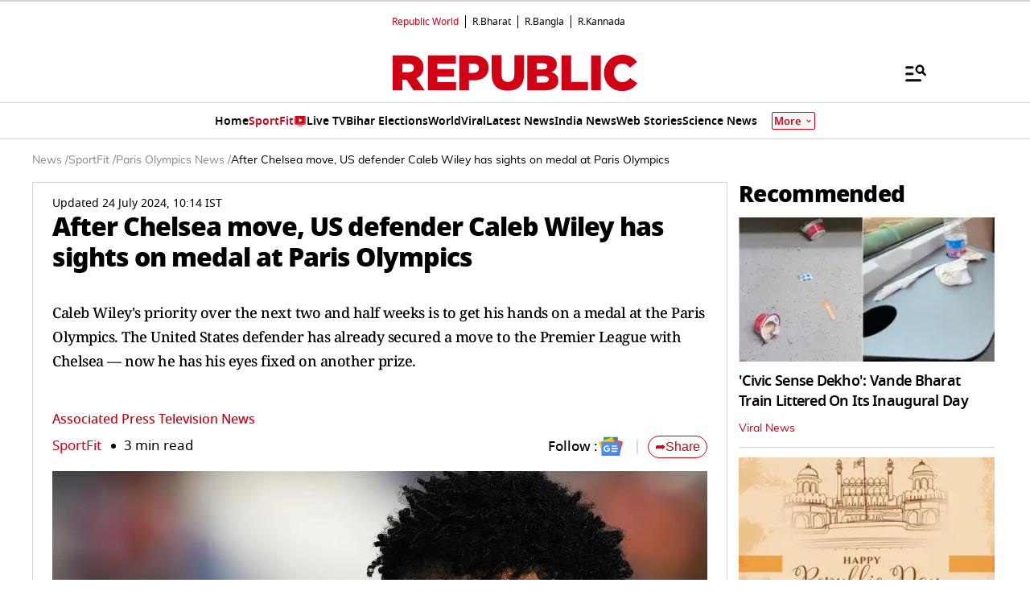

--- FILE ---
content_type: text/html; charset=utf-8
request_url: https://www.google.com/recaptcha/api2/aframe
body_size: 148
content:
<!DOCTYPE HTML><html><head><meta http-equiv="content-type" content="text/html; charset=UTF-8"></head><body><script nonce="bXT6pdsV5TFErdtCOkHmjw">/** Anti-fraud and anti-abuse applications only. See google.com/recaptcha */ try{var clients={'sodar':'https://pagead2.googlesyndication.com/pagead/sodar?'};window.addEventListener("message",function(a){try{if(a.source===window.parent){var b=JSON.parse(a.data);var c=clients[b['id']];if(c){var d=document.createElement('img');d.src=c+b['params']+'&rc='+(localStorage.getItem("rc::a")?sessionStorage.getItem("rc::b"):"");window.document.body.appendChild(d);sessionStorage.setItem("rc::e",parseInt(sessionStorage.getItem("rc::e")||0)+1);localStorage.setItem("rc::h",'1768735030863');}}}catch(b){}});window.parent.postMessage("_grecaptcha_ready", "*");}catch(b){}</script></body></html>

--- FILE ---
content_type: text/javascript
request_url: https://www.republicworld.com/_app/immutable/entry/app.CWzTsO11.js
body_size: 3775
content:
function __vite__mapDeps(indexes) {
  if (!__vite__mapDeps.viteFileDeps) {
    __vite__mapDeps.viteFileDeps = ["../nodes/0.DqrC_Th9.js","../chunks/10.Cq3_O-xm.js","../chunks/scheduler.CytjAwvu.js","../chunks/RepublicAnchorTag.BseinpI6.js","../chunks/index.DDegAWE3.js","../chunks/globals.BQbkAV4q.js","../chunks/stores.CT2zxqsC.js","../chunks/entry.BXEr2c1B.js","../chunks/utils.CnKeVfVd.js","../chunks/each.MWKnBhRs.js","../chunks/environmentConfig.Ck6yGs8a.js","../chunks/DisplayAd.CNj0yNcO.js","../assets/DisplayAd.B8d14FWY.css","../chunks/HamburgerModal.BGCoBouv.js","../chunks/fetchData.BBVIVXQK.js","../chunks/index.O-rWSg0R.js","../chunks/SpeechRecognition.CHv7sTHn.js","../chunks/Constants.C0pGt8jv.js","../chunks/Divider.D8rc30ww.js","../assets/HamburgerModal.Cjove84S.css","../chunks/HeaderBanner.DVT09-ah.js","../assets/HeaderBanner.HM_TlZMN.css","../chunks/whatsapp.C7zk5SIY.js","../assets/0.DaMFU3Ca.css","../nodes/1.CFJGsd5W.js","../chunks/ErrorComponent.BAEZ8jda.js","../assets/ErrorComponent.BEdQAvxH.css","../nodes/2.CFJGsd5W.js","../nodes/3.CFJGsd5W.js","../nodes/4.HMdocGyT.js","../chunks/index.CqngcKkO.js","../chunks/spread.BgszbExe.js","../chunks/index.8Sw4Dr3m.js","../chunks/CalculatorDetail.BpzMt1Cl.js","../chunks/constants.BHD3UHEx.js","../assets/CalculatorDetail.fu5LqH1J.css","../chunks/FAQ.D4zQtKae.js","../assets/FAQ.V0VLATH6.css","../chunks/R.logo.CtjnHVTL.js","../chunks/LiveUpdateList.BpGcbofb.js","../chunks/SwiperCards.svelte_svelte_type_style_lang.D-5GegFL.js","../chunks/Constants.CPp0v_r7.js","../assets/SwiperCards.BwwJsI6J.css","../assets/LiveUpdateList.C7xnkmNk.css","../chunks/Livetv.B_Il007S.js","../assets/Livetv.yDtZ26sz.css","../chunks/SwiperCards.DuknJ_Ps.js","../chunks/FloatAd.g86nEhdf.js","../assets/FloatAd.Btq7AkqO.css","../chunks/TowerAds.Cbpx-zzM.js","../assets/TowerAds.Cq9fAHGL.css","../assets/4.BjjyRkC6.css","../nodes/5.CjJt2WF-.js","../nodes/6.v1bwbQ-s.js","../chunks/arrow.BpAIOx2f.js","../chunks/index.CK4kRVDg.js","../chunks/LivetvPlayer.DAafXbPO.js","../chunks/ai-icon.BrT_TMRH.js","../assets/index.CE_upC-n.css","../chunks/R-frame.BtbT4wTA.js","../assets/6.DA02YHTf.css","../assets/SharePopup.D0EyNZaD.css","../nodes/7.BAYYYUfk.js","../assets/7.CZkgXEyU.css","../nodes/8.B2lhjCkz.js","../nodes/9.BNS1_gxn.js","../assets/9.C7qasywl.css","../nodes/11.JX2zmGf3.js","../assets/11.D58MTwP9.css","../nodes/12.B-wua4vD.js","../chunks/PageCardGrid.DnpHx5dW.js","../assets/PageCardGrid.BWytVBaf.css","../chunks/Sidebar.1IpPlhSC.js","../assets/12.B-IbaovC.css","../nodes/13.lOlNVSlW.js","../chunks/AnchorAuthorsDetails.CzzC6yIn.js","../assets/AnchorAuthorsDetails.CfASO8fK.css","../nodes/14.DXLBJM5V.js","../assets/14.B6sfe5RI.css","../nodes/15.lOlNVSlW.js","../nodes/16.CodmQkku.js","../assets/16.BwILNM23.css","../nodes/17._oE9dFxx.js","../assets/17.DV4uPjJe.css","../nodes/18.b3Ie2AFi.js","../assets/18.CLa_6--f.css","../nodes/19.BTg9j6eW.js","../assets/19.DW8hOQC8.css","../nodes/20.DX5OLOcm.js","../nodes/21.Cz_Lbgev.js","../chunks/PinCode.BDYRrYeA.js","../assets/21.BNgnCKys.css","../nodes/22.DZjkevs9.js","../nodes/23.UJg8NHw_.js","../assets/23.CL3vb0pS.css","../nodes/24.OBU7g3jC.js","../nodes/25.DfM77uob.js","../nodes/26.D6lobizd.js","../chunks/policiesAndDisclaimers.kYkU9COV.js","../assets/policiesAndDisclaimers.UGBPlkQ1.css","../nodes/27.CwUtOSnP.js","../nodes/28.DynPncK2.js","../chunks/PollCard.ChoJ9Xz9.js","../assets/PollCard.xNPxyfvX.css","../assets/28.D8L6gqAW.css","../nodes/29.B2E1EVLU.js","../chunks/PrivacyPolicy.CQmGl6eN.js","../assets/PrivacyPolicy.BsJ_jNkA.css","../nodes/30.D0ZeDZh3.js","../nodes/31.CBbClUTZ.js","../assets/31.B-by6w1W.css","../nodes/32.Doaqd7uP.js","../assets/32.DuKzuf9Y.css","../nodes/33.jIcSxqAb.js","../assets/33.BS1hn6xd.css","../nodes/34.DvVU2Sm1.js","../assets/34.DwdY8DDx.css","../nodes/35.CHdOvnpQ.js","../nodes/36.CN1ahPWi.js","../assets/36.CCNkbX8Y.css","../nodes/37.DQDgdMpz.js","../assets/37.CyQbKQSz.css"]
  }
  return indexes.map((i) => __vite__mapDeps.viteFileDeps[i])
}
import{_ as t}from"../chunks/10.Cq3_O-xm.js";import{s as r,h as o,e as s,l as e,i as _,d as a,X as n,w as i,f as m,j as p,p as l,r as u,C as c,I as d,J as E,K as f,A as $,Y as g,Z as j}from"../chunks/scheduler.CytjAwvu.js";import{S as A,i as I,t as D,c as V,a as L,g as O,b as P,d as R,m as T,e as h}from"../chunks/index.DDegAWE3.js";const v={};function b(t){let r,o,e;var n=t[1][0];function i(t,r){return{props:{data:t[3],form:t[2]}}}return n&&(r=g(n,i(t)),t[12](r)),{c(){r&&P(r.$$.fragment),o=s()},l(t){r&&R(r.$$.fragment,t),o=s()},m(t,s){r&&T(r,t,s),_(t,o,s),e=!0},p(t,s){if(2&s&&n!==(n=t[1][0])){if(r){O();const t=r;D(t.$$.fragment,1,0,(()=>{h(t,1)})),V()}n?(r=g(n,i(t)),t[12](r),P(r.$$.fragment),L(r.$$.fragment,1),T(r,o.parentNode,o)):r=null}else if(n){const o={};8&s&&(o.data=t[3]),4&s&&(o.form=t[2]),r.$set(o)}},i(t){e||(r&&L(r.$$.fragment,t),e=!0)},o(t){r&&D(r.$$.fragment,t),e=!1},d(s){s&&a(o),t[12](null),r&&h(r,s)}}}function y(t){let r,o,e;var n=t[1][0];function i(t,r){return{props:{data:t[3],$$slots:{default:[x]},$$scope:{ctx:t}}}}return n&&(r=g(n,i(t)),t[11](r)),{c(){r&&P(r.$$.fragment),o=s()},l(t){r&&R(r.$$.fragment,t),o=s()},m(t,s){r&&T(r,t,s),_(t,o,s),e=!0},p(t,s){if(2&s&&n!==(n=t[1][0])){if(r){O();const t=r;D(t.$$.fragment,1,0,(()=>{h(t,1)})),V()}n?(r=g(n,i(t)),t[11](r),P(r.$$.fragment),L(r.$$.fragment,1),T(r,o.parentNode,o)):r=null}else if(n){const o={};8&s&&(o.data=t[3]),8215&s&&(o.$$scope={dirty:s,ctx:t}),r.$set(o)}},i(t){e||(r&&L(r.$$.fragment,t),e=!0)},o(t){r&&D(r.$$.fragment,t),e=!1},d(s){s&&a(o),t[11](null),r&&h(r,s)}}}function x(t){let r,o,e;var n=t[1][1];function i(t,r){return{props:{data:t[4],form:t[2]}}}return n&&(r=g(n,i(t)),t[10](r)),{c(){r&&P(r.$$.fragment),o=s()},l(t){r&&R(r.$$.fragment,t),o=s()},m(t,s){r&&T(r,t,s),_(t,o,s),e=!0},p(t,s){if(2&s&&n!==(n=t[1][1])){if(r){O();const t=r;D(t.$$.fragment,1,0,(()=>{h(t,1)})),V()}n?(r=g(n,i(t)),t[10](r),P(r.$$.fragment),L(r.$$.fragment,1),T(r,o.parentNode,o)):r=null}else if(n){const o={};16&s&&(o.data=t[4]),4&s&&(o.form=t[2]),r.$set(o)}},i(t){e||(r&&L(r.$$.fragment,t),e=!0)},o(t){r&&D(r.$$.fragment,t),e=!1},d(s){s&&a(o),t[10](null),r&&h(r,s)}}}function k(t){let r,o=t[6]&&w(t);return{c(){r=m("div"),o&&o.c(),this.h()},l(t){r=p(t,"DIV",{id:!0,"aria-live":!0,"aria-atomic":!0,style:!0});var s=l(r);o&&o.l(s),s.forEach(a),this.h()},h(){u(r,"id","svelte-announcer"),u(r,"aria-live","assertive"),u(r,"aria-atomic","true"),c(r,"position","absolute"),c(r,"left","0"),c(r,"top","0"),c(r,"clip","rect(0 0 0 0)"),c(r,"clip-path","inset(50%)"),c(r,"overflow","hidden"),c(r,"white-space","nowrap"),c(r,"width","1px"),c(r,"height","1px")},m(t,s){_(t,r,s),o&&o.m(r,null)},p(t,s){t[6]?o?o.p(t,s):(o=w(t),o.c(),o.m(r,null)):o&&(o.d(1),o=null)},d(t){t&&a(r),o&&o.d()}}}function w(t){let r;return{c(){r=d(t[7])},l(o){r=E(o,t[7])},m(t,o){_(t,r,o)},p(t,o){128&o&&f(r,t[7])},d(t){t&&a(r)}}}function N(t){let r,n,i,m,p;const l=[y,b],u=[];function c(t,r){return t[1][1]?0:1}r=c(t),n=u[r]=l[r](t);let d=t[5]&&k(t);return{c(){n.c(),i=o(),d&&d.c(),m=s()},l(t){n.l(t),i=e(t),d&&d.l(t),m=s()},m(t,o){u[r].m(t,o),_(t,i,o),d&&d.m(t,o),_(t,m,o),p=!0},p(t,[o]){let s=r;r=c(t),r===s?u[r].p(t,o):(O(),D(u[s],1,1,(()=>{u[s]=null})),V(),n=u[r],n?n.p(t,o):(n=u[r]=l[r](t),n.c()),L(n,1),n.m(i.parentNode,i)),t[5]?d?d.p(t,o):(d=k(t),d.c(),d.m(m.parentNode,m)):d&&(d.d(1),d=null)},i(t){p||(L(n),p=!0)},o(t){D(n),p=!1},d(t){t&&(a(i),a(m)),u[r].d(t),d&&d.d(t)}}}function S(t,r,o){let{stores:s}=r,{page:e}=r,{constructors:_}=r,{components:a=[]}=r,{form:m}=r,{data_0:p=null}=r,{data_1:l=null}=r;n(s.page.notify);let u=!1,c=!1,d=null;return i((()=>{const t=s.page.subscribe((()=>{u&&(o(6,c=!0),j().then((()=>{o(7,d=document.title||"untitled page")})))}));return o(5,u=!0),t})),t.$$set=t=>{"stores"in t&&o(8,s=t.stores),"page"in t&&o(9,e=t.page),"constructors"in t&&o(1,_=t.constructors),"components"in t&&o(0,a=t.components),"form"in t&&o(2,m=t.form),"data_0"in t&&o(3,p=t.data_0),"data_1"in t&&o(4,l=t.data_1)},t.$$.update=()=>{768&t.$$.dirty&&s.page.set(e)},[a,_,m,p,l,u,c,d,s,e,function(t){$[t?"unshift":"push"]((()=>{a[1]=t,o(0,a)}))},function(t){$[t?"unshift":"push"]((()=>{a[0]=t,o(0,a)}))},function(t){$[t?"unshift":"push"]((()=>{a[0]=t,o(0,a)}))}]}class C extends A{constructor(t){super(),I(this,t,S,N,r,{stores:8,page:9,constructors:1,components:0,form:2,data_0:3,data_1:4})}}const q=[()=>t((()=>import("../nodes/0.DqrC_Th9.js")),__vite__mapDeps([0,1,2,3,4,5,6,7,8,9,10,11,12,13,14,15,16,17,18,19,20,21,22,23]),import.meta.url),()=>t((()=>import("../nodes/1.CFJGsd5W.js")),__vite__mapDeps([24,2,4,6,7,25,26]),import.meta.url),()=>t((()=>import("../nodes/2.CFJGsd5W.js")),__vite__mapDeps([27,2,4,6,7,25,26]),import.meta.url),()=>t((()=>import("../nodes/3.CFJGsd5W.js")),__vite__mapDeps([28,2,4,6,7,25,26]),import.meta.url),()=>t((()=>import("../nodes/4.HMdocGyT.js")),__vite__mapDeps([29,2,4,6,7,9,30,31,32,10,8,17,15,1,3,33,34,35,36,37,38,11,12,39,14,40,41,18,42,5,43,44,45,46,47,48,49,50,51]),import.meta.url),()=>t((()=>import("../nodes/5.CjJt2WF-.js")),__vite__mapDeps([52,2,4,9,30,31,6,7,32,10,8,17,15,49,11,12,50]),import.meta.url),()=>t((()=>import("../nodes/6.v1bwbQ-s.js")),__vite__mapDeps([53,1,2,3,4,6,7,9,54,30,31,32,10,8,17,15,5,18,40,41,42,14,36,37,11,12,39,43,46,44,45,47,48,55,56,57,58,59,60,61]),import.meta.url),()=>t((()=>import("../nodes/7.BAYYYUfk.js")),__vite__mapDeps([62,2,4,10,30,31,6,7,32,8,17,15,63]),import.meta.url),()=>t((()=>import("../nodes/8.B2lhjCkz.js")),__vite__mapDeps([64,2,4]),import.meta.url),()=>t((()=>import("../nodes/9.BNS1_gxn.js")),__vite__mapDeps([65,2,4,5,9,11,10,8,12,47,48,49,50,66]),import.meta.url),()=>t((()=>import("../chunks/10.Cq3_O-xm.js").then((t=>t.a))),__vite__mapDeps([]),import.meta.url),()=>t((()=>import("../nodes/11.JX2zmGf3.js")),__vite__mapDeps([67,1,2,3,4,30,31,6,7,32,10,8,17,15,11,12,47,48,40,9,41,18,42,55,56,5,57,58,59,68]),import.meta.url),()=>t((()=>import("../nodes/12.B-wua4vD.js")),__vite__mapDeps([69,2,4,1,3,9,30,31,6,7,32,10,8,17,15,70,54,14,41,40,18,42,71,72,11,12,46,5,73]),import.meta.url),()=>t((()=>import("../nodes/13.lOlNVSlW.js")),__vite__mapDeps([74,2,4,75,1,3,9,6,7,54,30,31,32,10,8,17,15,14,41,18,70,40,42,71,72,11,12,46,5,76]),import.meta.url),()=>t((()=>import("../nodes/14.DXLBJM5V.js")),__vite__mapDeps([77,2,4,1,3,9,30,31,6,7,32,10,8,17,15,70,54,14,41,40,18,42,71,72,11,12,46,5,78]),import.meta.url),()=>t((()=>import("../nodes/15.lOlNVSlW.js")),__vite__mapDeps([79,2,4,75,1,3,9,6,7,54,30,31,32,10,8,17,15,14,41,18,70,40,42,71,72,11,12,46,5,76]),import.meta.url),()=>t((()=>import("../nodes/16.CodmQkku.js")),__vite__mapDeps([80,2,4,9,54,30,31,6,7,32,10,8,17,15,14,41,40,18,3,42,72,11,12,46,1,5,81]),import.meta.url),()=>t((()=>import("../nodes/17._oE9dFxx.js")),__vite__mapDeps([82,2,4,9,30,31,6,7,32,10,8,17,15,72,11,12,40,41,18,3,42,46,1,5,34,83]),import.meta.url),()=>t((()=>import("../nodes/18.b3Ie2AFi.js")),__vite__mapDeps([84,2,4,72,9,8,11,10,12,40,32,41,18,31,3,42,46,1,5,7,30,6,17,15,33,34,35,36,37,85]),import.meta.url),()=>t((()=>import("../nodes/19.BTg9j6eW.js")),__vite__mapDeps([86,2,4,9,59,30,31,6,7,32,10,8,17,15,87]),import.meta.url),()=>t((()=>import("../nodes/20.DX5OLOcm.js")),__vite__mapDeps([88,2,4,11,10,8,12,14,15,72,9,40,32,41,18,31,3,42,46,1,5,7,47,48]),import.meta.url),()=>t((()=>import("../nodes/21.Cz_Lbgev.js")),__vite__mapDeps([89,2,4,9,30,31,6,7,32,10,8,17,15,18,72,11,12,40,41,3,42,46,1,5,90,14,91]),import.meta.url),()=>t((()=>import("../nodes/22.DZjkevs9.js")),__vite__mapDeps([92,2,4,9,6,7,18,72,8,11,10,12,40,32,41,31,3,42,46,1,5,90,14,15,30,17,91]),import.meta.url),()=>t((()=>import("../nodes/23.UJg8NHw_.js")),__vite__mapDeps([93,2,4,9,94]),import.meta.url),()=>t((()=>import("../nodes/24.OBU7g3jC.js")),__vite__mapDeps([95,2,4,1,3,9,30,31,6,7,32,10,8,17,15,72,11,12,40,41,18,42,46,5]),import.meta.url),()=>t((()=>import("../nodes/25.DfM77uob.js")),__vite__mapDeps([96,2,31,4]),import.meta.url),()=>t((()=>import("../nodes/26.D6lobizd.js")),__vite__mapDeps([97,2,4,98,30,31,6,7,32,10,8,17,15,99]),import.meta.url),()=>t((()=>import("../nodes/27.CwUtOSnP.js")),__vite__mapDeps([100,2,4,98,30,31,6,7,32,10,8,17,15,99]),import.meta.url),()=>t((()=>import("../nodes/28.DynPncK2.js")),__vite__mapDeps([101,2,4,5,9,14,10,15,18,102,103,72,8,11,12,40,32,41,31,3,42,46,1,7,30,6,17,104]),import.meta.url),()=>t((()=>import("../nodes/29.B2E1EVLU.js")),__vite__mapDeps([105,2,4,106,30,31,6,7,32,10,8,17,15,107]),import.meta.url),()=>t((()=>import("../nodes/30.D0ZeDZh3.js")),__vite__mapDeps([108,2,4,106,30,31,6,7,32,10,8,17,15,107]),import.meta.url),()=>t((()=>import("../nodes/31.CBbClUTZ.js")),__vite__mapDeps([109,2,4,5,9,31,7,41,10,32,8,30,6,17,15,22,38,57,13,14,16,18,19,20,21,110]),import.meta.url),()=>t((()=>import("../nodes/32.Doaqd7uP.js")),__vite__mapDeps([111,2,4,9,30,31,6,7,32,10,8,17,15,112]),import.meta.url),()=>t((()=>import("../nodes/33.jIcSxqAb.js")),__vite__mapDeps([113,2,4,9,14,10,15,41,32,18,40,31,3,8,42,72,11,12,46,1,5,7,16,30,6,17,54,114]),import.meta.url),()=>t((()=>import("../nodes/34.DvVU2Sm1.js")),__vite__mapDeps([115,2,4,9,30,31,6,7,32,10,8,17,15,116]),import.meta.url),()=>t((()=>import("../nodes/35.CHdOvnpQ.js")),__vite__mapDeps([117,2,4,1,3,9,70,54,10,8,14,15,41,32,40,18,31,42,71,72,11,12,46,5,7,30,6,17,85]),import.meta.url),()=>t((()=>import("../nodes/36.CN1ahPWi.js")),__vite__mapDeps([118,2,4,1,3,9,14,10,15,41,32,70,54,8,40,18,31,42,71,72,11,12,46,5,7,30,6,17,119]),import.meta.url),()=>t((()=>import("../nodes/37.DQDgdMpz.js")),__vite__mapDeps([120,2,4,9,14,10,15,121]),import.meta.url)],z=[0],B={"/":[-5],"/500":[-6],"/about-us":[-8],"/access-denied":[8],"/adsunits":[~9],"/amp":[-11],"/amp/[...slug]":[-12,[],[3]],"/anchors":[-13],"/anchors/[slug]":[-14],"/authors":[-15],"/authors/[slug]":[-16],"/breaking-news":[-17],"/calculators":[-18],"/calculators/[slug]":[-19],"/contact-us":[-20],"/feedback/[...slug]":[-21],"/india-pin-codes":[-22],"/india-pin-codes/[...slug]":[-23],"/investors":[-24],"/investors/[slug]":[-25],"/mgid":[-26],"/policies-disclaimers-app":[-28],"/policies-disclaimers":[-27],"/polls":[-29],"/privacy-policy-app":[30],"/privacy-policy":[-30],"/republic-shorts/[...slug]":[-32],"/rss":[-33],"/search":[-34],"/sitemap":[-35],"/topics":[-36],"/topics/[slug]":[-37],"/tv-login":[37],"/[...slug]":[-7,[],[2]]},F={handleError:({error:t})=>{},reroute:()=>{}};export{B as dictionary,F as hooks,v as matchers,q as nodes,C as root,z as server_loads};


--- FILE ---
content_type: application/javascript; charset=utf-8
request_url: https://fundingchoicesmessages.google.com/f/AGSKWxVPXSAjzI91HJbCA3h_qNvLfKAHb8e1OO1yxqNMBpaJi5sqkyMmxVfhGJ0ZpPCHdtdKk2-lR93DxMB-5YXn_L7y6OlH5RAPokZQrUWuQIGPvUR8aLcGSmyKKKDZCUlPdtl7F8k_NGyUIsJCOS02sA1h-l4_GbT9jQc871iLsrVZrmXvzAUDS5-X6xbm/_/ad_multi_/beacon/ads?/vast/ads--ad-340x400-/jsads-
body_size: -1291
content:
window['8a8b221e-63a2-401b-a0ba-6c5b69f8b1a5'] = true;